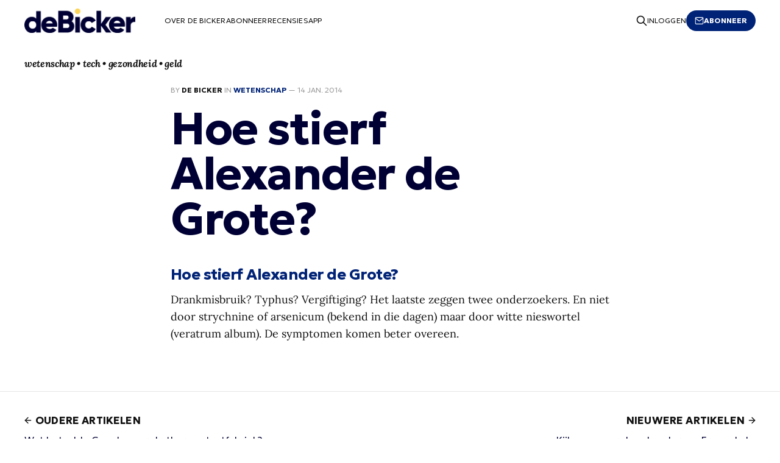

--- FILE ---
content_type: text/html; charset=utf-8
request_url: https://www.debicker.eu/hoe-stierf-alexander-de-grote/
body_size: 4175
content:
<!DOCTYPE html>
<html lang="nl">

<head>
    <meta charset="utf-8">
    <meta name="viewport" content="width=device-width, initial-scale=1">
    <title>De Bicker | Hoe stierf Alexander de Grote?</title>
    <link rel="stylesheet" href="https://www.debicker.eu/assets/built/screen.css?v=93dc996ea4">
	<link rel="preconnect" href="https://fonts.googleapis.com">
    <link rel="preconnect" href="https://fonts.gstatic.com" crossorigin>
    <link href="https://fonts.googleapis.com/css2?family=Geologica:wght@300;700&display=swap" rel="stylesheet">
    <link rel="apple-touch-icon" href="https://www.debicker.eu/content/images/size/w256h256/2023/06/debicker-favicon-512x512-2.png">
    <meta name="description" content="Drankmisbruik? Typhus? Vergiftiging? Het laatste zeggen twee onderzoekers. En niet door strychnine of arsenicum (bekend in die dagen) maar door witte nieswortel (veratrum album). De symptomen komen beter overeen.">
    <link rel="icon" href="https://www.debicker.eu/content/images/size/w256h256/2023/06/debicker-favicon-512x512-2.png" type="image/png">
    <link rel="canonical" href="https://www.debicker.eu/hoe-stierf-alexander-de-grote/">
    <meta name="referrer" content="no-referrer-when-downgrade">
    
    <meta property="og:site_name" content="De Bicker">
    <meta property="og:type" content="article">
    <meta property="og:title" content="Hoe stierf Alexander de Grote?">
    <meta property="og:description" content="Drankmisbruik? Typhus? Vergiftiging? Het laatste zeggen twee onderzoekers. En niet door strychnine of arsenicum (bekend in die dagen) maar door witte nieswortel (veratrum album). De symptomen komen beter overeen.">
    <meta property="og:url" content="https://www.debicker.eu/hoe-stierf-alexander-de-grote/">
    <meta property="og:image" content="https://www.debicker.eu/content/images/2023/06/debicker-header-1000-4.png">
    <meta property="article:published_time" content="2014-01-14T07:29:42.000Z">
    <meta property="article:modified_time" content="2023-07-12T14:05:23.000Z">
    <meta property="article:tag" content="Wetenschap">
    
    <meta property="article:publisher" content="https://www.facebook.com/ghost">
    <meta name="twitter:card" content="summary_large_image">
    <meta name="twitter:title" content="Hoe stierf Alexander de Grote?">
    <meta name="twitter:description" content="Drankmisbruik? Typhus? Vergiftiging? Het laatste zeggen twee onderzoekers. En niet door strychnine of arsenicum (bekend in die dagen) maar door witte nieswortel (veratrum album). De symptomen komen beter overeen.">
    <meta name="twitter:url" content="https://www.debicker.eu/hoe-stierf-alexander-de-grote/">
    <meta name="twitter:image" content="https://www.debicker.eu/content/images/2023/06/debicker-header-1000-4.png">
    <meta name="twitter:label1" content="Written by">
    <meta name="twitter:data1" content="De Bicker">
    <meta name="twitter:label2" content="Filed under">
    <meta name="twitter:data2" content="Wetenschap">
    <meta name="twitter:site" content="@ghost">
    <meta property="og:image:width" content="1000">
    <meta property="og:image:height" content="200">
    
    <script type="application/ld+json">
{
    "@context": "https://schema.org",
    "@type": "Article",
    "publisher": {
        "@type": "Organization",
        "name": "De Bicker",
        "url": "https://www.debicker.eu/",
        "logo": {
            "@type": "ImageObject",
            "url": "https://www.debicker.eu/content/images/2023/06/debicker-logo-2.png"
        }
    },
    "author": {
        "@type": "Person",
        "name": "De Bicker",
        "image": {
            "@type": "ImageObject",
            "url": "https://www.debicker.eu/content/images/2023/06/debicker-square-500-1.png",
            "width": 500,
            "height": 500
        },
        "url": "https://www.debicker.eu/author/fm/",
        "sameAs": [
            "http://www.debicker.eu"
        ]
    },
    "headline": "De Bicker | Hoe stierf Alexander de Grote?",
    "url": "https://www.debicker.eu/hoe-stierf-alexander-de-grote/",
    "datePublished": "2014-01-14T07:29:42.000Z",
    "dateModified": "2023-07-12T14:05:23.000Z",
    "keywords": "Wetenschap",
    "description": "Drankmisbruik? Typhus? Vergiftiging? Het laatste zeggen twee onderzoekers. En niet door strychnine of arsenicum (bekend in die dagen) maar door witte nieswortel (veratrum album). De symptomen komen beter overeen.",
    "mainEntityOfPage": "https://www.debicker.eu/hoe-stierf-alexander-de-grote/"
}
    </script>

    <meta name="generator" content="Ghost 6.13">
    <link rel="alternate" type="application/rss+xml" title="De Bicker" href="https://www.debicker.eu/rss/">
    <script defer src="https://cdn.jsdelivr.net/ghost/portal@~2.56/umd/portal.min.js" data-i18n="true" data-ghost="https://www.debicker.eu/" data-key="bf178c5d50e3615c2ebdf09523" data-api="https://de-bicker.ghost.io/ghost/api/content/" data-locale="nl" crossorigin="anonymous"></script><style id="gh-members-styles">.gh-post-upgrade-cta-content,
.gh-post-upgrade-cta {
    display: flex;
    flex-direction: column;
    align-items: center;
    font-family: -apple-system, BlinkMacSystemFont, 'Segoe UI', Roboto, Oxygen, Ubuntu, Cantarell, 'Open Sans', 'Helvetica Neue', sans-serif;
    text-align: center;
    width: 100%;
    color: #ffffff;
    font-size: 16px;
}

.gh-post-upgrade-cta-content {
    border-radius: 8px;
    padding: 40px 4vw;
}

.gh-post-upgrade-cta h2 {
    color: #ffffff;
    font-size: 28px;
    letter-spacing: -0.2px;
    margin: 0;
    padding: 0;
}

.gh-post-upgrade-cta p {
    margin: 20px 0 0;
    padding: 0;
}

.gh-post-upgrade-cta small {
    font-size: 16px;
    letter-spacing: -0.2px;
}

.gh-post-upgrade-cta a {
    color: #ffffff;
    cursor: pointer;
    font-weight: 500;
    box-shadow: none;
    text-decoration: underline;
}

.gh-post-upgrade-cta a:hover {
    color: #ffffff;
    opacity: 0.8;
    box-shadow: none;
    text-decoration: underline;
}

.gh-post-upgrade-cta a.gh-btn {
    display: block;
    background: #ffffff;
    text-decoration: none;
    margin: 28px 0 0;
    padding: 8px 18px;
    border-radius: 4px;
    font-size: 16px;
    font-weight: 600;
}

.gh-post-upgrade-cta a.gh-btn:hover {
    opacity: 0.92;
}</style><script async src="https://js.stripe.com/v3/"></script>
    <script defer src="https://cdn.jsdelivr.net/ghost/sodo-search@~1.8/umd/sodo-search.min.js" data-key="bf178c5d50e3615c2ebdf09523" data-styles="https://cdn.jsdelivr.net/ghost/sodo-search@~1.8/umd/main.css" data-sodo-search="https://de-bicker.ghost.io/" data-locale="nl" crossorigin="anonymous"></script>
    
    <link href="https://www.debicker.eu/webmentions/receive/" rel="webmention">
    <script defer src="/public/cards.min.js?v=93dc996ea4"></script>
    <link rel="stylesheet" type="text/css" href="/public/cards.min.css?v=93dc996ea4">
    <script defer src="/public/member-attribution.min.js?v=93dc996ea4"></script>
    <script defer src="/public/ghost-stats.min.js?v=93dc996ea4" data-stringify-payload="false" data-datasource="analytics_events" data-storage="localStorage" data-host="https://www.debicker.eu/.ghost/analytics/api/v1/page_hit"  tb_site_uuid="e77d8026-23b6-4f6c-8c67-d621d1a1de6c" tb_post_uuid="25c267d7-4033-4f06-a16d-9956e68f415f" tb_post_type="post" tb_member_uuid="undefined" tb_member_status="undefined"></script><style>:root {--ghost-accent-color: #002377;}</style>
    <!-- Google tag (gtag.js) -->
<script async src="https://www.googletagmanager.com/gtag/js?id=G-HXQCKM7MPJ"></script>
<script>
  window.dataLayer = window.dataLayer || [];
  function gtag(){dataLayer.push(arguments);}
  gtag('js', new Date());

  gtag('config', 'G-HXQCKM7MPJ');
</script>
</head>

<body class="post-template tag-wetenschap tag-hash-added-link tag-hash-import-2023-07-13-17-57 is-head-left-logo has-serif-body">
<div class="gh-site">

    <header id="gh-head" class="gh-head gh-outer">
        <div class="gh-head-inner gh-inner">
            <div class="gh-head-brand">
                <div class="gh-head-brand-wrapper">
                    <a class="gh-head-logo" href="https://www.debicker.eu">
                            <img src="https://www.debicker.eu/content/images/2023/06/debicker-logo-2.png" alt="De Bicker">
                    </a>
                </div>
                <button class="gh-search gh-icon-btn" aria-label="Search this site" data-ghost-search><svg xmlns="http://www.w3.org/2000/svg" fill="none" viewBox="0 0 24 24" stroke="currentColor" stroke-width="2" width="20" height="20"><path stroke-linecap="round" stroke-linejoin="round" d="M21 21l-6-6m2-5a7 7 0 11-14 0 7 7 0 0114 0z"></path></svg></button>
                <button class="gh-burger"></button>
            </div>

            <nav class="gh-head-menu">
                <ul class="nav">
    <li class="nav-over-de-bicker"><a href="https://www.debicker.eu/about/">Over De Bicker</a></li>
    <li class="nav-abonneer"><a href="https://www.debicker.eu/abonneren/">Abonneer</a></li>
    <li class="nav-recensies"><a href="https://www.debicker.eu/recensies/">Recensies</a></li>
    <li class="nav-app"><a href="https://www.debicker.eu/de-de-bicker-app/">App</a></li>
</ul>

            </nav>

            <div class="gh-head-actions">
                    <button class="gh-search gh-icon-btn" aria-label="Search this site" data-ghost-search><svg xmlns="http://www.w3.org/2000/svg" fill="none" viewBox="0 0 24 24" stroke="currentColor" stroke-width="2" width="20" height="20"><path stroke-linecap="round" stroke-linejoin="round" d="M21 21l-6-6m2-5a7 7 0 11-14 0 7 7 0 0114 0z"></path></svg></button>
                    <div class="gh-head-members">
                                <a class="gh-head-link" href="#/portal/signin" data-portal="signin">Inloggen</a>
                                <a class="gh-head-btn gh-btn gh-primary-btn" href="/abonneren" data-portal="signup"><svg width="20" height="20" viewBox="0 0 20 20" fill="none" stroke="currentColor" xmlns="http://www.w3.org/2000/svg">
    <path d="M3.33332 3.33334H16.6667C17.5833 3.33334 18.3333 4.08334 18.3333 5.00001V15C18.3333 15.9167 17.5833 16.6667 16.6667 16.6667H3.33332C2.41666 16.6667 1.66666 15.9167 1.66666 15V5.00001C1.66666 4.08334 2.41666 3.33334 3.33332 3.33334Z" stroke-width="1.5" stroke-linecap="round" stroke-linejoin="round"/>
    <path d="M18.3333 5L9.99999 10.8333L1.66666 5" stroke-width="1.5" stroke-linecap="round" stroke-linejoin="round"/>
</svg> Abonneer</a>
                    </div>
            </div>
            <div class="gh-head-actions">
            </div>
        </div>
        <div class="gh-head-inner gh-inner-description">
                <p class="gh-about-description">wetenschap • tech • gezondheid • geld</p>
        </div>
    </header>

    

<main id="gh-main" class="gh-main">
    <article class="gh-article post tag-wetenschap tag-hash-added-link tag-hash-import-2023-07-13-17-57 no-image">

        <header class="gh-article-header gh-canvas">
            <span class="gh-article-meta">
                By <a href="/author/fm/">De Bicker</a>
                    in
                    <a class="gh-article-tag" href="https://www.debicker.eu/tag/wetenschap/">Wetenschap</a>
                —
                <time datetime="14-01-2014">14 jan. 2014</time>
            </span>

            <h1 class="gh-article-title">Hoe stierf Alexander de Grote?</h1>


                    </header>

        <div class="gh-content gh-canvas">
            <h3 id="hoe-stierf-alexander-de-grote"><a href="http://phys.org/news/2014-01-toxicologists-explanation-alexander-great-death.html?ref=debicker.eu">Hoe stierf Alexander de Grote?</a></h3><p>Drankmisbruik? Typhus? Vergiftiging? Het laatste zeggen twee onderzoekers. En niet door strychnine of arsenicum (bekend in die dagen) maar door witte nieswortel (veratrum album). De symptomen komen beter overeen.</p>
        </div>


        <footer class="gh-article-footer gh-canvas">
            <nav class="gh-navigation">
                <div class="gh-navigation-previous">
                        <a class="gh-navigation-link" href="/wat-betaalde-google-voor-de-thermostaatfabriek/">
                            <span class="gh-navigation-label"><svg xmlns="http://www.w3.org/2000/svg" width="24" height="24" viewBox="0 0 24 24" fill="none" stroke="currentColor" stroke-width="2" stroke-linecap="round" stroke-linejoin="round">
    <line x1="19" y1="12" x2="5" y2="12"></line>
    <polyline points="12 19 5 12 12 5"></polyline>
</svg> Oudere artikelen</span>
                            <h4 class="gh-navigation-title">Wat betaalde Google voor de thermostaatfabriek?</h4>
                        </a>
                </div>

                <div class="gh-navigation-middle"></div>

                <div class="gh-navigation-next">
                        <a class="gh-navigation-link" href="/kijk-mee-over-de-schouder-van-franse-koks/">
                            <span class="gh-navigation-label">Nieuwere artikelen <svg xmlns="http://www.w3.org/2000/svg" width="24" height="24" viewBox="0 0 24 24" fill="none" stroke="currentColor" stroke-width="2" stroke-linecap="round" stroke-linejoin="round">
    <line x1="5" y1="12" x2="19" y2="12"></line>
    <polyline points="12 5 19 12 12 19"></polyline>
</svg></span>
                            <h4 class="gh-navigation-title">Kijk mee over de schouder van Franse koks</h4>
                        </a>
                </div>
            </nav>
        </footer>

    </article>
</main>



        <div class="gh-subscribe">
            <div class="gh-outer">
                <section class="gh-subscribe-inner">
                    <h3 class="gh-subscribe-title">Abonneer De Bicker</h3>
                    <div class="gh-subscribe-description">Vul hieronder uw e-mailadres in om u in te schrijven voor de nieuwsbrief</div>
                    <a class="gh-subscribe-input" href="/abonneren" data-portal="signup">
                        <div class="gh-subscribe-input-text">
                            <svg width="20" height="20" viewBox="0 0 20 20" fill="none" stroke="currentColor" xmlns="http://www.w3.org/2000/svg">
    <path d="M3.33332 3.33334H16.6667C17.5833 3.33334 18.3333 4.08334 18.3333 5.00001V15C18.3333 15.9167 17.5833 16.6667 16.6667 16.6667H3.33332C2.41666 16.6667 1.66666 15.9167 1.66666 15V5.00001C1.66666 4.08334 2.41666 3.33334 3.33332 3.33334Z" stroke-width="1.5" stroke-linecap="round" stroke-linejoin="round"/>
    <path d="M18.3333 5L9.99999 10.8333L1.66666 5" stroke-width="1.5" stroke-linecap="round" stroke-linejoin="round"/>
</svg>                            jamie@example.com
                        </div>
                        <div class="gh-subscribe-input-btn">Abonneer</div>
                    </a>
                </section>
            </div>
        </div>

    <footer class="gh-foot gh-outer">
        <div class="gh-foot-inner gh-inner">
            <div class="gh-copyright">
                De Bicker © 2026
            </div>

            <nav class="gh-foot-menu">
                <ul class="nav">
    <li class="nav-over-de-bicker"><a href="https://www.debicker.eu/about/">Over De Bicker</a></li>
    <li class="nav-abonneer"><a href="https://www.debicker.eu/abonneren/">Abonneer</a></li>
    <li class="nav-adverteren"><a href="https://www.debicker.eu/adverteren-in-de-bicker/">Adverteren</a></li>
    <li class="nav-recensies"><a href="https://www.debicker.eu/recensies/">Recensies</a></li>
    <li class="nav-app"><a href="https://www.debicker.eu/de-de-bicker-app/">App</a></li>
</ul>

            </nav>

            <div class="gh-powered-by">
                <!--<a href="https://ghost.org/" target="_blank" rel="noopener">Powered by Ghost</a>-->
            </div>
        </div>
    </footer>

</div>

    <div class="pswp" tabindex="-1" role="dialog" aria-hidden="true">
    <div class="pswp__bg"></div>

    <div class="pswp__scroll-wrap">
        <div class="pswp__container">
            <div class="pswp__item"></div>
            <div class="pswp__item"></div>
            <div class="pswp__item"></div>
        </div>

        <div class="pswp__ui pswp__ui--hidden">
            <div class="pswp__top-bar">
                <div class="pswp__counter"></div>

                <button class="pswp__button pswp__button--close" title="Close (Esc)"></button>
                <button class="pswp__button pswp__button--share" title="Share"></button>
                <button class="pswp__button pswp__button--fs" title="Toggle fullscreen"></button>
                <button class="pswp__button pswp__button--zoom" title="Zoom in/out"></button>

                <div class="pswp__preloader">
                    <div class="pswp__preloader__icn">
                        <div class="pswp__preloader__cut">
                            <div class="pswp__preloader__donut"></div>
                        </div>
                    </div>
                </div>
            </div>

            <div class="pswp__share-modal pswp__share-modal--hidden pswp__single-tap">
                <div class="pswp__share-tooltip"></div>
            </div>

            <button class="pswp__button pswp__button--arrow--left" title="Previous (arrow left)"></button>
            <button class="pswp__button pswp__button--arrow--right" title="Next (arrow right)"></button>

            <div class="pswp__caption">
                <div class="pswp__caption__center"></div>
            </div>
        </div>
    </div>
</div>
<script src="https://www.debicker.eu/assets/built/main.min.js?v=93dc996ea4"></script>



</body>

</html>